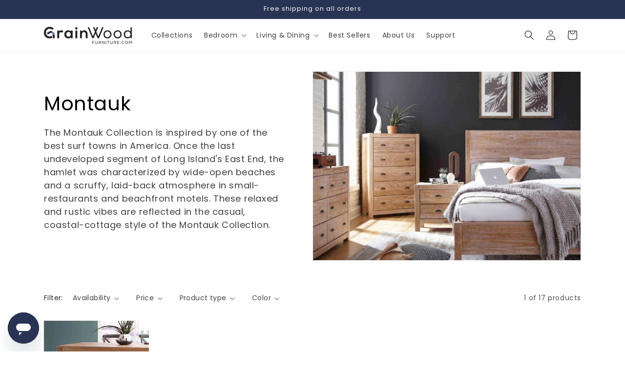

--- FILE ---
content_type: text/javascript; charset=utf-8
request_url: https://cdn.intelligems.io/esm/b4dcf4699f35/ig_standard_1769036104283.index.CtLKd7z1.js
body_size: 3514
content:
import{g as D,T as V}from"./ig_standard_1769036104283.index.BFaQr_Qw.js";import{H as U,o as W,J as F,al as $,ag as M,e as E,Q as N,as as B,aE as L}from"./bundle.js";import{f as P}from"./ig_standard_1769036104283.currency.DGvmPHkY.js";class w{initialized=!1;name;config;experience;constructor(e,t){this.name=e.integration.name,this.config=JSON.parse(JSON.stringify(e)),this.experience=t}get enabled(){return this.config.enabled}}class C{constructor(){}}class x{widget;constructor(e){this.widget=e}}class T extends x{constructor(e){super(e)}getProductId(){const e=this.getVariantId();if(!e)return;const t=U(e.toString());if(t)return parseFloat(t)}getVariantId(){const e=W.ifLoadedSync(),t=document.querySelector(".igRecharge");if(!t)return;const i=t.getAttribute("data-variant-id");if(i)return parseFloat(i);if("action"in t&&F(t)){const n=$(e,t,(r,a)=>M(r,a.toString()));return n?.variantId?parseFloat(n.variantId):void 0}}getProduct(){return this.getProductId()}getExternalProductId(){return this.getProductId()}get onetimeMessage(){return""}get subscribeMessage(){return""}overrideRecharge(){}}class q extends C{constructor(){super()}get widgets(){return[new T(void 0)]}getWidgetFromButton(e){if(e.closest(".igRecharge"))return new T(void 0)}}class R extends x{constructor(e){super(e)}getProduct(){return this.widget.productData}getVariantId(){return this.widget.state.selectedVariantId}getProductId(){return this.widget.productId}getExternalProductId(){return this.widget.productData?.external_product_id}get onetimeMessage(){return""}get subscribeMessage(){return""}overrideRecharge(){window.ReChargeWidget&&(window.ReChargeWidget.getWidget(this.widget.productId).updateGeneralPriceDisplay=(e,t)=>{t.forEach(i=>{i.classList.add("recharge-inner-most-price")})})}}class G extends C{constructor(){super()}getProductId(){window.ReChargeWidget}get widgets(){const e=[],t=window.ReChargeWidget.getWidgets();for(const i of t)e.push(new R(i));return e}getWidgetFromButton(e){const t=new RegExp(/.*product_(\d+)_.*/,"i");let i,n;if(n=e.querySelector("label"),n||(n=e.closest("label")),e.tagName.toLowerCase()==="input"&&(n=e),!n)return;let r=n.querySelector("input");if(r||(r=n.parentElement?.querySelector("input")||null),r||e.tagName.toLowerCase()==="input"&&(r=e),!!r&&(t.test(r.id)&&(i=r.id.match(t)[1]),i&&window.ReChargeWidget)){const a=window.ReChargeWidget.getWidget(Number(i));return new R(a)}}}class Q extends x{constructor(e){super(e)}getProductId(){return this.widget.product?.id||this.widget.config?.productId}getVariantId(){return this.widget.state.variant}getProduct(){return this.widget.product}getExternalProductId(){return this.widget.product?.external_product_id}get onetimeMessage(){return this.widget.widgetSettings?.onetime_message}get subscribeMessage(){return this.widget.widgetSettings?.subscribe_message}overrideRecharge(){}}class k extends C{constructor(){super()}get widgets(){const e=[];if(window.Recharge){for(const t of Object.values(window.Recharge.widgets))e.push(new Q(t));return e}}getWidgetFromButton(e){const t=e.closest('[id*="RechargeWindow"]')||e.closest('[id*="RechargeWidget"]');if(window.Recharge&&t){const i=t.id.split("_").pop()||void 0;if(i){const n=window.Recharge.widgets[i];return new Q(n)}}}}const A=()=>{const d=document.querySelector(".igRecharge");if(window.Recharge)return new k;if(window.ReChargeWidget&&window.ReChargeWidget.getWidgets().length>0&&window.ReChargeWidget.getWidgets()[0].widgetInstance?.version==="3.2.19")return new G;if(d)return new q};class z extends w{_singleSubscribed=!1;_subSubscribed=!1;_initialUpdates=[];_debug=!1;constructor(e,t){super(e,t),this._initializeSettings(),this._initialUpdates=[]}_initializeSettings=()=>{this.config.integration.globalSettings||(this.config.integration.globalSettings={}),this.config.integration.globalSettings?.singlePurchaseQuerySelectors||(this.config.integration.globalSettings.singlePurchaseQuerySelectors=[]),this.config.integration.globalSettings?.subscribeAndSaveQuerySelectors||(this.config.integration.globalSettings.subscribeAndSaveQuerySelectors=[]),this.config.integration.globalSettings?.subscribeAndSavePriceQuerySelectors||(this.config.integration.globalSettings.subscribeAndSavePriceQuerySelectors=[]),this.config.integration.globalSettings?.subscribeAndSavePercentageQuerySelectors||(this.config.integration.globalSettings.subscribeAndSavePercentageQuerySelectors=[]),this.config.integration.globalSettings?.singlePurchasePriceQuerySelectors||(this.config.integration.globalSettings.singlePurchasePriceQuerySelectors=[]),this.config.integration.globalSettings?.installmentPriceQuerySelectors||(this.config.integration.globalSettings.installmentPriceQuerySelectors=[]),this.config.integration.globalSettings.singlePurchaseQuerySelectors=this.config.integration.globalSettings.singlePurchaseQuerySelectors.concat([".igSinglePurchase",".rc-option__onetime",".rc-option .rc_widget__option .rc_widget__option--onetime",".onetime-radio",".rc-widget input[value='onetime']"]),this.config.integration.globalSettings.subscribeAndSaveQuerySelectors=this.config.integration.globalSettings.subscribeAndSaveQuerySelectors.concat([".igSubscribeAndSave",".rc-option__subsave",".subscription-radio"]),this.config.integration.globalSettings.subscribeAndSavePriceQuerySelectors=this.config.integration.globalSettings.subscribeAndSavePriceQuerySelectors.concat([".igSubscribeAndSaveNewPrice",".rc-radio__price",".rc_widget__price--subsave"]),this.config.integration.globalSettings.subscribeAndSavePercentageQuerySelectors=this.config.integration.globalSettings.subscribeAndSavePercentageQuerySelectors.concat([".igSubscribeAndSavePercentage",".rc-radio__subscription",".rc_widget__option__discount"]),this.config.integration.globalSettings.singlePurchasePriceQuerySelectors=this.config.integration.globalSettings.singlePurchasePriceQuerySelectors.concat([".igSinglePurchaseNewPrice",".onetime-radio > span",".rc_widget__price--onetime"])};debug(...e){this._debug&&console.log("[IG RECHARGE] ",...e)}initializeAfterDom(){}_updateSelections(e,t){let i;e.getExternalProductId()?i=e.getExternalProductId()?.toString():e.getProductId()&&(i=e.getProductId()?.toString());const n=e.getVariantId()?.toString();if(!(!i||!n)){if(this.config.integration.globalSettings.installmentPriceQuerySelectors.length>0){const r=D(n);if(r){const a=E(this.experience);if(a)for(const l of this.config.integration.globalSettings.installmentPriceQuerySelectors){const c=document.querySelectorAll(l);for(const b of c){const o=r.productVariant.variationPrices.find(s=>s.name===a.name);if(o&&o.subscriptionDiscount!==void 0&&o.subscriptionDiscount!==null){let s;t?s=P(Number(o.price)*((100-Number(o.subscriptionDiscount))/100)/4,b):s=P(Number(o.price)/4,b),b.innerHTML=s}}}}}if(!t){S.SELECTED_SUBSCRIBE_AND_SAVES=S.SELECTED_SUBSCRIBE_AND_SAVES.filter(r=>r.productId!==i&&r.variantId!==n);return}S.SELECTED_SUBSCRIBE_AND_SAVES.some(r=>r.productId===i&&r.variantId===n)||(S.SELECTED_SUBSCRIBE_AND_SAVES.push({productId:i,variantId:n}),this.debug("Selected Subscribe and Saves",S.SELECTED_SUBSCRIBE_AND_SAVES))}}_onSingleClick(e){const t=A();if(!t)return;const i=t.getWidgetFromButton(e);i&&(this.debug("RECHARGE SINGLE",e),this._updateSelections(i,!1)),this.earlyUpdateDom()}_onSubClick(e){const t=A();if(!t)return;const i=t.getWidgetFromButton(e);i&&(this.debug("Sub Clicked"),this._updateSelections(i,!0)),this.earlyUpdateDom()}earlyUpdateDom(){const e=N.ifLoadedSync(),t=B.ifLoadedSync();if(!e||!t)return;const i=A();if(!this._singleSubscribed||!this._subSubscribed){if(!this._singleSubscribed&&this.config.integration.globalSettings.singlePurchaseQuerySelectors)for(const n of this.config.integration.globalSettings.singlePurchaseQuerySelectors){const r=document.querySelectorAll(n);for(const a of r)a.addEventListener("click",l=>this._onSingleClick(l.target),{}),this._singleSubscribed=!0,this.debug("Subscribed to RechargeWindow SinglePurchase Button")}if(!this._subSubscribed&&this.config.integration.globalSettings.subscribeAndSaveQuerySelectors)for(const n of this.config.integration.globalSettings.subscribeAndSaveQuerySelectors){const r=document.querySelectorAll(n);for(const a of r)a.addEventListener("click",async l=>{this._onSubClick(l.target)}),this._subSubscribed=!0,this.debug("Subscribed to RechargeWindow SubscriptionPurchase Button")}}if(!(!i||!i.widgets)){for(const n of i.widgets){n.overrideRecharge();let r;n.getExternalProductId()?r=n.getExternalProductId()?.toString():n.getProductId()&&(r=n.getProductId()?.toString());const a=n.getVariantId()?.toString();if(!r||!a)return;this._initialUpdates&&!this._initialUpdates.includes(a)&&(this._initialUpdates.length===0&&(this.config?.experienceSettings?.isSubDefault?this._updateSelections(n,!0):this._updateSelections(n,!1)),this._initialUpdates.push(a));const l=D(a);if(!l)continue;const c=E(l.experience);if(!c)continue;const b=n.subscribeMessage,o=this.config.experienceSettings?.variationSettings?.find(m=>m.variationId===c.id);let s,g,h;if(o&&(s=o.preSubscribeText,g=o.postSubscribeText,h=o.oneTimeMessage),b||s||g||S.PRICE_SPLITTING_ENABLED)for(const m of this.config.integration.globalSettings.subscribeAndSavePercentageQuerySelectors){const v=document.querySelectorAll(m);for(const p of v){const u=l.productVariant.variationPrices.find(f=>f.name===c.name);if(u&&u.subscriptionDiscount!==void 0&&u.subscriptionDiscount!==null){if(S.PRICE_SPLITTING_ENABLED){e.DomPriceDom.Price.updatePriceInDom(p,u.subscriptionDiscount,`intelli-span_${u.subscriptionDiscount}`);continue}let f;if(s||g?f=`${s||""}${u.subscriptionDiscount===0?"":` ${u.subscriptionDiscount}%`} ${g||""}`:b&&(f=`${b} ${u.subscriptionDiscount}% `),f){const _=`intelli-span_${f}`;p.getElementsByClassName(_).length>0||e.DomPriceDom.Price.updatePriceInDom(p,f,_)}}}}const I=h!==void 0?h:n.onetimeMessage;if(I!==void 0){for(const m of this.config.integration.globalSettings.singlePurchasePriceQuerySelectors){const v=document.querySelectorAll(m);for(const p of v){const u=l.productVariant.variationPrices.find(f=>f.name===c.name);if(u&&u.subscriptionDiscount){if(S.PRICE_SPLITTING_ENABLED){e.DomPriceDom.Price.updatePriceInDom(p,u.price,`intelli-span_${u.price}`);continue}const f=`${I} ${P(u.price,p)}`,_=`intelli-span_${f}`;p.getElementsByClassName(_).length>0||e.DomPriceDom.Price.updatePriceInDom(p,f,_)}}}for(const m of this.config.integration.globalSettings.subscribeAndSavePriceQuerySelectors){const v=document.querySelectorAll(m);for(const p of v){const u=l.productVariant.variationPrices.find(f=>f.name===c.name);if(u&&u.subscriptionDiscount!==void 0&&u.subscriptionDiscount!==null){const f=Number(u.price)*((100-Number(u.subscriptionDiscount))/100);if(S.PRICE_SPLITTING_ENABLED){e.DomPriceDom.Price.updatePriceInDom(p,f,`intelli-span_${f}`);continue}const _=P(f,p),y=`intelli-span_${_}`;p.getElementsByClassName(y).length>0||e.DomPriceDom.Price.updatePriceInDom(p,_,y)}}}}}e.DomPriceDom.Price.updateDisplayPrices(void 0,!0),L()}}lateUpdateDom(){}}class O extends w{_singleSubscribed=!1;_subSubscribed=!1;_initialUpdates=[];variantId;productId;_debug=!1;constructor(e,t){super(e,t),this._initializeSettings(),this._initialUpdates=[]}_initializeSettings=()=>{this.config.integration.globalSettings||(this.config.integration.globalSettings={}),this.config.integration.globalSettings?.singlePurchaseQuerySelectors||(this.config.integration.globalSettings.singlePurchaseQuerySelectors=[]),this.config.integration.globalSettings?.subscribeAndSaveQuerySelectors||(this.config.integration.globalSettings.subscribeAndSaveQuerySelectors=[]),this.config.integration.globalSettings?.subscribeAndSavePriceQuerySelectors||(this.config.integration.globalSettings.subscribeAndSavePriceQuerySelectors=[]),this.config.integration.globalSettings?.subscribeAndSavePercentageQuerySelectors||(this.config.integration.globalSettings.subscribeAndSavePercentageQuerySelectors=[]),this.config.integration.globalSettings?.singlePurchasePriceQuerySelectors||(this.config.integration.globalSettings.singlePurchasePriceQuerySelectors=[]),this.config.integration.globalSettings?.installmentPriceQuerySelectors||(this.config.integration.globalSettings.installmentPriceQuerySelectors=[]),this.config.integration.globalSettings.singlePurchaseQuerySelectors=this.config.integration.globalSettings.singlePurchaseQuerySelectors.concat([".igSinglePurchase","div.rtx_option--onetime"]),this.config.integration.globalSettings.subscribeAndSaveQuerySelectors=this.config.integration.globalSettings.subscribeAndSaveQuerySelectors.concat([".igSubscribeAndSave","div.rtx_option--sub"]),this.config.integration.globalSettings.subscribeAndSavePriceQuerySelectors=this.config.integration.globalSettings.subscribeAndSavePriceQuerySelectors.concat([".igSubscribeAndSaveNewPrice","div.rtx_option--sub .rtx_option_subheading","div.rtx_option--sub div.rtx_option_subheading span.button_money"]),this.config.integration.globalSettings.subscribeAndSavePercentageQuerySelectors=this.config.integration.globalSettings.subscribeAndSavePercentageQuerySelectors.concat([".igSubscribeAndSavePercentage","div.rtx_option--sub .savings-percent","div.rtx_option--sub div.rtx_option_heading span.savings-percent"]),this.config.integration.globalSettings.singlePurchasePriceQuerySelectors=this.config.integration.globalSettings.singlePurchasePriceQuerySelectors.concat([".igSinglePurchaseNewPrice","div.rtx_option--onetime .rtx_option_subheading","div.rtx_option--onetime div.rtx_option_subheading span.button_money"]),this.productId=document.querySelector('div.rtxn-block > input[name="id"]')?.id.split("_").pop(),this.variantId=document.querySelector('div.rtxn-block > input[name="id"]')?.value};debug(...e){this._debug&&console.log("[IG StayAi] ",...e)}initializeAfterDom(){}_updateSelections(e){if(!(!this.productId||!this.variantId)){if(this.config.integration.globalSettings.installmentPriceQuerySelectors.length>0){const t=D(this.variantId);if(t){const i=E(this.experience);if(i)for(const n of this.config.integration.globalSettings.installmentPriceQuerySelectors){const r=document.querySelectorAll(n);for(const a of r){const l=t.productVariant.variationPrices.find(c=>c.name===i.name);if(l&&l.subscriptionDiscount!==void 0&&l.subscriptionDiscount!==null){let c;e?c=P(Number(l.price)*((100-Number(l.subscriptionDiscount))/100)/4,a):c=P(Number(l.price)/4,a),a.innerHTML=c}}}}}if(!e){S.SELECTED_SUBSCRIBE_AND_SAVES=S.SELECTED_SUBSCRIBE_AND_SAVES.filter(t=>t.productId!==this.productId&&t.variantId!==this.variantId);return}S.SELECTED_SUBSCRIBE_AND_SAVES.some(t=>t.productId===this.productId&&t.variantId===this.variantId)||(S.SELECTED_SUBSCRIBE_AND_SAVES.push({productId:this.productId,variantId:this.variantId}),this.debug("Selected Subscribe and Saves",S.SELECTED_SUBSCRIBE_AND_SAVES))}}_onSingleClick(e){this.debug("Stay AI SINGLE",e),this._updateSelections(!1),this.earlyUpdateDom()}_onSubClick(e){this.debug("Sub Clicked",e),this._updateSelections(!0),this.earlyUpdateDom()}earlyUpdateDom(){const e=N.ifLoadedSync(),t=B.ifLoadedSync();if(!e||!t)return;if(!this._singleSubscribed||!this._subSubscribed){if(!this._singleSubscribed&&this.config.integration.globalSettings.singlePurchaseQuerySelectors)for(const c of this.config.integration.globalSettings.singlePurchaseQuerySelectors){const b=document.querySelectorAll(c);for(const o of b)o.addEventListener("click",s=>this._onSingleClick(s.target),{}),this._singleSubscribed=!0,this.debug("Subscribed to StayAi SinglePurchase Button")}if(!this._subSubscribed&&this.config.integration.globalSettings.subscribeAndSaveQuerySelectors)for(const c of this.config.integration.globalSettings.subscribeAndSaveQuerySelectors){const b=document.querySelectorAll(c);for(const o of b)o.addEventListener("click",s=>{this._onSubClick(s.target)}),this._subSubscribed=!0,this.debug("Subscribed to StayAi SubscriptionPurchase Button")}}if(!this.productId||!this.variantId)return;this._initialUpdates&&!this._initialUpdates.includes(this.variantId)&&(this._initialUpdates.length===0&&(this.config?.experienceSettings?.isSubDefault?this._updateSelections(!0):this._updateSelections(!1)),this._initialUpdates.push(this.variantId));const i=D(this.variantId);if(!i)return;const n=E(i.experience);if(!n)return;const r=this.config.experienceSettings?.variationSettings?.find(c=>c.variationId===n.id);let a,l;if(r&&(a=r.preSubscribeText,l=r.postSubscribeText,r.oneTimeMessage),a||l||S.PRICE_SPLITTING_ENABLED)for(const c of this.config.integration.globalSettings.subscribeAndSavePercentageQuerySelectors){const b=document.querySelectorAll(c);for(const o of b){const s=i.productVariant.variationPrices.find(g=>g.name===n.name);if(s&&s.subscriptionDiscount!==void 0&&s.subscriptionDiscount!==null){if(S.PRICE_SPLITTING_ENABLED){e.DomPriceDom.Price.updatePriceInDom(o,s.subscriptionDiscount,`intelli-span_${s.subscriptionDiscount}`);continue}let g;if((a||l)&&(g=`${a||""}${s.subscriptionDiscount===0?"":` ${s.subscriptionDiscount}%`} ${l||""}`),g){const h=`intelli-span_${g}`;o.getElementsByClassName(h).length>0||e.DomPriceDom.Price.updatePriceInDom(o,g,h)}}}}for(const c of this.config.integration.globalSettings.singlePurchasePriceQuerySelectors){const b=document.querySelectorAll(c);for(const o of b){const s=i.productVariant.variationPrices.find(g=>g.name===n.name);if(s&&s.subscriptionDiscount){if(S.PRICE_SPLITTING_ENABLED){e.DomPriceDom.Price.updatePriceInDom(o,s.price,`intelli-span_${s.price}`);continue}const g=`${P(s.price,o)}`,h=`intelli-span_${g}`;o.getElementsByClassName(h).length>0||e.DomPriceDom.Price.updatePriceInDom(o,g,h)}}}for(const c of this.config.integration.globalSettings.subscribeAndSavePriceQuerySelectors){const b=document.querySelectorAll(c);for(const o of b){const s=i.productVariant.variationPrices.find(g=>g.name===n.name);if(s&&s.subscriptionDiscount!==void 0&&s.subscriptionDiscount!==null){const g=Number(s.price)*((100-Number(s.subscriptionDiscount))/100);if(S.PRICE_SPLITTING_ENABLED){e.DomPriceDom.Price.updatePriceInDom(o,g,`intelli-span_${g}`);continue}const h=P(g,o),I=`intelli-span_${h}`;o.getElementsByClassName(I).length>0||e.DomPriceDom.Price.updatePriceInDom(o,h,I)}}}e.DomPriceDom.Price.updateDisplayPrices(void 0,!0),L()}lateUpdateDom(){}}const H="span.upsell-price__now";class j extends w{constructor(e,t){super(e,t),this._initializeSettings()}productTitleMap=new Map;_initializeSettings(){(this.experience?._testProducts||[]).forEach(e=>{e?.title&&this.productTitleMap.set(e.title,e)}),this.initialized=!0}initializeAfterDom(){}earlyUpdateDom(){if(!this.initialized)return;document.querySelectorAll(H).forEach(t=>{if(!(t instanceof HTMLElement))return null;const i=this.getTitle(t);if(!i||!this.productTitleMap.has(i))return null;const n=this.productTitleMap.get(i);t.setAttribute("data-variant-id",n.variants[0].id)})}lateUpdateDom(){}getTitle(e){if(!(e instanceof HTMLElement))return null;const t=e?.closest("div.ocu-upsell__main")?.querySelector(".upsell-title p");return t instanceof HTMLElement?t.innerText?.replace(/\\n/g,"").trim():null}}const J=(d,e,t)=>{let i=d;switch(i.includes("-")&&(i=i.split("-")[0]),i){case"Recharge":return new z(e,t);case"StayAi":return new O(e,t);case"OneClickUpsell":return new j(e,t)}},K=d=>{const e=[];for(const t of d){const i=t.experienceIntegrations;if(i)for(const n of i){const r=J(n.integration.name,n,t);r&&e.push(r)}}V.PRICE_INTEGRATIONS=e},te=Object.freeze(Object.defineProperty({__proto__:null,initializeIntegrations:K},Symbol.toStringTag,{value:"Module"}));let S;const ie=d=>{S=d};export{S as IntegrationConfig,te as IntegrationManagers,ie as init};
//# sourceMappingURL=ig_standard_1769036104283.index.CtLKd7z1.js.map


--- FILE ---
content_type: text/json
request_url: https://conf.config-security.com/model
body_size: 87
content:
{"title":"recommendation AI model (keras)","structure":"release_id=0x2c:3d:76:4f:35:20:52:3d:72:65:22:6c:71:55:63:40:60:43:7a:31:5e:78:2e:4f:2d:6f:46:33:5f;keras;kflxs5vc9fwmb6mbxjmcknr1lxy84qw40bvvn76xqtn6vjgqprcha5wk0eerurnwxypgza5e","weights":"../weights/2c3d764f.h5","biases":"../biases/2c3d764f.h5"}